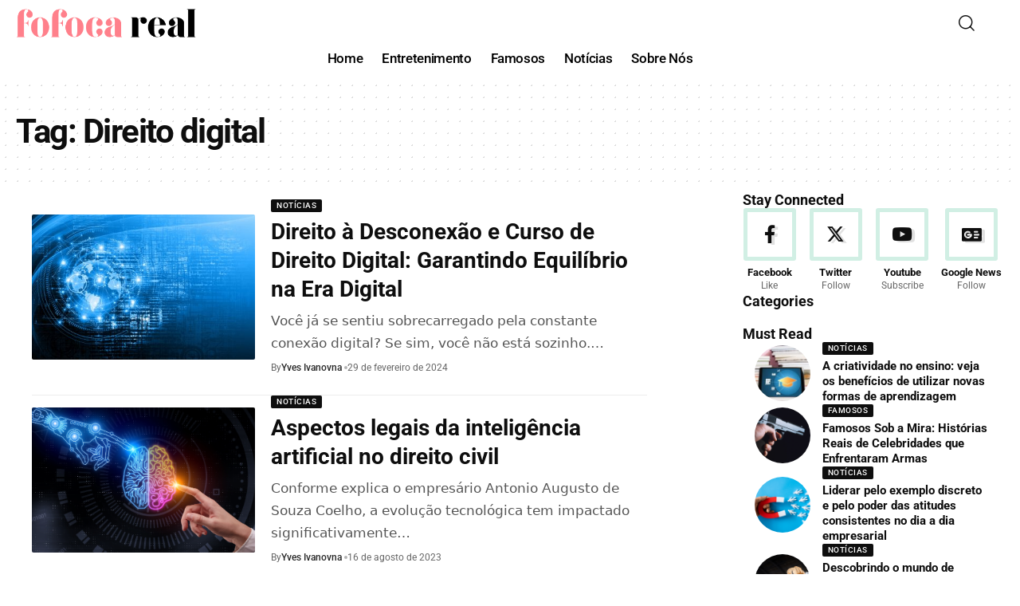

--- FILE ---
content_type: text/html; charset=UTF-8
request_url: https://fofocareal.com.br/tag/direito-digital
body_size: 15172
content:
<!DOCTYPE html>
<html lang="pt-BR" prefix="og: https://ogp.me/ns#">
<head>
    <meta charset="UTF-8" />
    <meta http-equiv="X-UA-Compatible" content="IE=edge" />
	<meta name="viewport" content="width=device-width, initial-scale=1.0" />
    <link rel="profile" href="https://gmpg.org/xfn/11" />
	
<!-- Otimização dos mecanismos de pesquisa pelo Rank Math PRO - https://rankmath.com/ -->
<title>Direito digital - Fofoca Real Notícias</title>
<meta name="robots" content="index, follow, max-snippet:-1, max-video-preview:-1, max-image-preview:large"/>
<link rel="preconnect" href="https://fonts.gstatic.com" crossorigin><link rel="preload" as="style" onload="this.onload=null;this.rel='stylesheet'" id="rb-preload-gfonts" href="https://fonts.googleapis.com/css?family=Roboto%3A700%2C500%2C400%2C700italic&amp;display=swap" crossorigin><noscript><link rel="stylesheet" href="https://fonts.googleapis.com/css?family=Roboto%3A700%2C500%2C400%2C700italic&amp;display=swap"></noscript><link rel="canonical" href="https://fofocareal.com.br/tag/direito-digital" />
<meta property="og:locale" content="pt_BR" />
<meta property="og:type" content="article" />
<meta property="og:title" content="Direito digital - Fofoca Real Notícias" />
<meta property="og:url" content="https://fofocareal.com.br/tag/direito-digital" />
<meta property="og:site_name" content="Fofoca Real" />
<meta name="twitter:card" content="summary_large_image" />
<meta name="twitter:title" content="Direito digital - Fofoca Real Notícias" />
<meta name="twitter:label1" content="Posts" />
<meta name="twitter:data1" content="2" />
<script type="application/ld+json" class="rank-math-schema-pro">{"@context":"https://schema.org","@graph":[{"@type":"Person","@id":"https://fofocareal.com.br/#person","name":"Fofoca Real","image":{"@type":"ImageObject","@id":"https://fofocareal.com.br/#logo","url":"https://fofocareal.com.br/wp-content/uploads/2021/03/fofocareal-1-e1616683675982.png","contentUrl":"https://fofocareal.com.br/wp-content/uploads/2021/03/fofocareal-1-e1616683675982.png","caption":"Fofoca Real","inLanguage":"pt-BR","width":"396","height":"66"}},{"@type":"WebSite","@id":"https://fofocareal.com.br/#website","url":"https://fofocareal.com.br","name":"Fofoca Real","alternateName":"Fofoca Real","publisher":{"@id":"https://fofocareal.com.br/#person"},"inLanguage":"pt-BR"},{"@type":"BreadcrumbList","@id":"https://fofocareal.com.br/tag/direito-digital#breadcrumb","itemListElement":[{"@type":"ListItem","position":"1","item":{"@id":"https://fofocareal.com.br","name":"In\u00edcio"}},{"@type":"ListItem","position":"2","item":{"@id":"https://fofocareal.com.br/tag/direito-digital","name":"Direito digital"}}]},{"@type":"CollectionPage","@id":"https://fofocareal.com.br/tag/direito-digital#webpage","url":"https://fofocareal.com.br/tag/direito-digital","name":"Direito digital - Fofoca Real Not\u00edcias","isPartOf":{"@id":"https://fofocareal.com.br/#website"},"inLanguage":"pt-BR","breadcrumb":{"@id":"https://fofocareal.com.br/tag/direito-digital#breadcrumb"}}]}</script>
<!-- /Plugin de SEO Rank Math para WordPress -->

<link rel="alternate" type="application/rss+xml" title="Feed para Fofoca Real Notícias &raquo;" href="https://fofocareal.com.br/feed" />
<link rel="alternate" type="application/rss+xml" title="Feed de comentários para Fofoca Real Notícias &raquo;" href="https://fofocareal.com.br/comments/feed" />
<link rel="alternate" type="application/rss+xml" title="Feed de tag para Fofoca Real Notícias &raquo; Direito digital" href="https://fofocareal.com.br/tag/direito-digital/feed" />
<script type="application/ld+json">{
    "@context": "https://schema.org",
    "@type": "Organization",
    "legalName": "Fofoca Real Not\u00edcias",
    "url": "https://fofocareal.com.br/"
}</script>
<style id='wp-img-auto-sizes-contain-inline-css'>
img:is([sizes=auto i],[sizes^="auto," i]){contain-intrinsic-size:3000px 1500px}
/*# sourceURL=wp-img-auto-sizes-contain-inline-css */
</style>
<style id='wp-emoji-styles-inline-css'>

	img.wp-smiley, img.emoji {
		display: inline !important;
		border: none !important;
		box-shadow: none !important;
		height: 1em !important;
		width: 1em !important;
		margin: 0 0.07em !important;
		vertical-align: -0.1em !important;
		background: none !important;
		padding: 0 !important;
	}
/*# sourceURL=wp-emoji-styles-inline-css */
</style>
<link rel='stylesheet' id='wp-block-library-css' href='https://fofocareal.com.br/wp-includes/css/dist/block-library/style.min.css?ver=6.9' media='all' />
<style id='wp-block-paragraph-inline-css'>
.is-small-text{font-size:.875em}.is-regular-text{font-size:1em}.is-large-text{font-size:2.25em}.is-larger-text{font-size:3em}.has-drop-cap:not(:focus):first-letter{float:left;font-size:8.4em;font-style:normal;font-weight:100;line-height:.68;margin:.05em .1em 0 0;text-transform:uppercase}body.rtl .has-drop-cap:not(:focus):first-letter{float:none;margin-left:.1em}p.has-drop-cap.has-background{overflow:hidden}:root :where(p.has-background){padding:1.25em 2.375em}:where(p.has-text-color:not(.has-link-color)) a{color:inherit}p.has-text-align-left[style*="writing-mode:vertical-lr"],p.has-text-align-right[style*="writing-mode:vertical-rl"]{rotate:180deg}
/*# sourceURL=https://fofocareal.com.br/wp-includes/blocks/paragraph/style.min.css */
</style>
<style id='global-styles-inline-css'>
:root{--wp--preset--aspect-ratio--square: 1;--wp--preset--aspect-ratio--4-3: 4/3;--wp--preset--aspect-ratio--3-4: 3/4;--wp--preset--aspect-ratio--3-2: 3/2;--wp--preset--aspect-ratio--2-3: 2/3;--wp--preset--aspect-ratio--16-9: 16/9;--wp--preset--aspect-ratio--9-16: 9/16;--wp--preset--color--black: #000000;--wp--preset--color--cyan-bluish-gray: #abb8c3;--wp--preset--color--white: #ffffff;--wp--preset--color--pale-pink: #f78da7;--wp--preset--color--vivid-red: #cf2e2e;--wp--preset--color--luminous-vivid-orange: #ff6900;--wp--preset--color--luminous-vivid-amber: #fcb900;--wp--preset--color--light-green-cyan: #7bdcb5;--wp--preset--color--vivid-green-cyan: #00d084;--wp--preset--color--pale-cyan-blue: #8ed1fc;--wp--preset--color--vivid-cyan-blue: #0693e3;--wp--preset--color--vivid-purple: #9b51e0;--wp--preset--gradient--vivid-cyan-blue-to-vivid-purple: linear-gradient(135deg,rgb(6,147,227) 0%,rgb(155,81,224) 100%);--wp--preset--gradient--light-green-cyan-to-vivid-green-cyan: linear-gradient(135deg,rgb(122,220,180) 0%,rgb(0,208,130) 100%);--wp--preset--gradient--luminous-vivid-amber-to-luminous-vivid-orange: linear-gradient(135deg,rgb(252,185,0) 0%,rgb(255,105,0) 100%);--wp--preset--gradient--luminous-vivid-orange-to-vivid-red: linear-gradient(135deg,rgb(255,105,0) 0%,rgb(207,46,46) 100%);--wp--preset--gradient--very-light-gray-to-cyan-bluish-gray: linear-gradient(135deg,rgb(238,238,238) 0%,rgb(169,184,195) 100%);--wp--preset--gradient--cool-to-warm-spectrum: linear-gradient(135deg,rgb(74,234,220) 0%,rgb(151,120,209) 20%,rgb(207,42,186) 40%,rgb(238,44,130) 60%,rgb(251,105,98) 80%,rgb(254,248,76) 100%);--wp--preset--gradient--blush-light-purple: linear-gradient(135deg,rgb(255,206,236) 0%,rgb(152,150,240) 100%);--wp--preset--gradient--blush-bordeaux: linear-gradient(135deg,rgb(254,205,165) 0%,rgb(254,45,45) 50%,rgb(107,0,62) 100%);--wp--preset--gradient--luminous-dusk: linear-gradient(135deg,rgb(255,203,112) 0%,rgb(199,81,192) 50%,rgb(65,88,208) 100%);--wp--preset--gradient--pale-ocean: linear-gradient(135deg,rgb(255,245,203) 0%,rgb(182,227,212) 50%,rgb(51,167,181) 100%);--wp--preset--gradient--electric-grass: linear-gradient(135deg,rgb(202,248,128) 0%,rgb(113,206,126) 100%);--wp--preset--gradient--midnight: linear-gradient(135deg,rgb(2,3,129) 0%,rgb(40,116,252) 100%);--wp--preset--font-size--small: 13px;--wp--preset--font-size--medium: 20px;--wp--preset--font-size--large: 36px;--wp--preset--font-size--x-large: 42px;--wp--preset--spacing--20: 0.44rem;--wp--preset--spacing--30: 0.67rem;--wp--preset--spacing--40: 1rem;--wp--preset--spacing--50: 1.5rem;--wp--preset--spacing--60: 2.25rem;--wp--preset--spacing--70: 3.38rem;--wp--preset--spacing--80: 5.06rem;--wp--preset--shadow--natural: 6px 6px 9px rgba(0, 0, 0, 0.2);--wp--preset--shadow--deep: 12px 12px 50px rgba(0, 0, 0, 0.4);--wp--preset--shadow--sharp: 6px 6px 0px rgba(0, 0, 0, 0.2);--wp--preset--shadow--outlined: 6px 6px 0px -3px rgb(255, 255, 255), 6px 6px rgb(0, 0, 0);--wp--preset--shadow--crisp: 6px 6px 0px rgb(0, 0, 0);}:where(.is-layout-flex){gap: 0.5em;}:where(.is-layout-grid){gap: 0.5em;}body .is-layout-flex{display: flex;}.is-layout-flex{flex-wrap: wrap;align-items: center;}.is-layout-flex > :is(*, div){margin: 0;}body .is-layout-grid{display: grid;}.is-layout-grid > :is(*, div){margin: 0;}:where(.wp-block-columns.is-layout-flex){gap: 2em;}:where(.wp-block-columns.is-layout-grid){gap: 2em;}:where(.wp-block-post-template.is-layout-flex){gap: 1.25em;}:where(.wp-block-post-template.is-layout-grid){gap: 1.25em;}.has-black-color{color: var(--wp--preset--color--black) !important;}.has-cyan-bluish-gray-color{color: var(--wp--preset--color--cyan-bluish-gray) !important;}.has-white-color{color: var(--wp--preset--color--white) !important;}.has-pale-pink-color{color: var(--wp--preset--color--pale-pink) !important;}.has-vivid-red-color{color: var(--wp--preset--color--vivid-red) !important;}.has-luminous-vivid-orange-color{color: var(--wp--preset--color--luminous-vivid-orange) !important;}.has-luminous-vivid-amber-color{color: var(--wp--preset--color--luminous-vivid-amber) !important;}.has-light-green-cyan-color{color: var(--wp--preset--color--light-green-cyan) !important;}.has-vivid-green-cyan-color{color: var(--wp--preset--color--vivid-green-cyan) !important;}.has-pale-cyan-blue-color{color: var(--wp--preset--color--pale-cyan-blue) !important;}.has-vivid-cyan-blue-color{color: var(--wp--preset--color--vivid-cyan-blue) !important;}.has-vivid-purple-color{color: var(--wp--preset--color--vivid-purple) !important;}.has-black-background-color{background-color: var(--wp--preset--color--black) !important;}.has-cyan-bluish-gray-background-color{background-color: var(--wp--preset--color--cyan-bluish-gray) !important;}.has-white-background-color{background-color: var(--wp--preset--color--white) !important;}.has-pale-pink-background-color{background-color: var(--wp--preset--color--pale-pink) !important;}.has-vivid-red-background-color{background-color: var(--wp--preset--color--vivid-red) !important;}.has-luminous-vivid-orange-background-color{background-color: var(--wp--preset--color--luminous-vivid-orange) !important;}.has-luminous-vivid-amber-background-color{background-color: var(--wp--preset--color--luminous-vivid-amber) !important;}.has-light-green-cyan-background-color{background-color: var(--wp--preset--color--light-green-cyan) !important;}.has-vivid-green-cyan-background-color{background-color: var(--wp--preset--color--vivid-green-cyan) !important;}.has-pale-cyan-blue-background-color{background-color: var(--wp--preset--color--pale-cyan-blue) !important;}.has-vivid-cyan-blue-background-color{background-color: var(--wp--preset--color--vivid-cyan-blue) !important;}.has-vivid-purple-background-color{background-color: var(--wp--preset--color--vivid-purple) !important;}.has-black-border-color{border-color: var(--wp--preset--color--black) !important;}.has-cyan-bluish-gray-border-color{border-color: var(--wp--preset--color--cyan-bluish-gray) !important;}.has-white-border-color{border-color: var(--wp--preset--color--white) !important;}.has-pale-pink-border-color{border-color: var(--wp--preset--color--pale-pink) !important;}.has-vivid-red-border-color{border-color: var(--wp--preset--color--vivid-red) !important;}.has-luminous-vivid-orange-border-color{border-color: var(--wp--preset--color--luminous-vivid-orange) !important;}.has-luminous-vivid-amber-border-color{border-color: var(--wp--preset--color--luminous-vivid-amber) !important;}.has-light-green-cyan-border-color{border-color: var(--wp--preset--color--light-green-cyan) !important;}.has-vivid-green-cyan-border-color{border-color: var(--wp--preset--color--vivid-green-cyan) !important;}.has-pale-cyan-blue-border-color{border-color: var(--wp--preset--color--pale-cyan-blue) !important;}.has-vivid-cyan-blue-border-color{border-color: var(--wp--preset--color--vivid-cyan-blue) !important;}.has-vivid-purple-border-color{border-color: var(--wp--preset--color--vivid-purple) !important;}.has-vivid-cyan-blue-to-vivid-purple-gradient-background{background: var(--wp--preset--gradient--vivid-cyan-blue-to-vivid-purple) !important;}.has-light-green-cyan-to-vivid-green-cyan-gradient-background{background: var(--wp--preset--gradient--light-green-cyan-to-vivid-green-cyan) !important;}.has-luminous-vivid-amber-to-luminous-vivid-orange-gradient-background{background: var(--wp--preset--gradient--luminous-vivid-amber-to-luminous-vivid-orange) !important;}.has-luminous-vivid-orange-to-vivid-red-gradient-background{background: var(--wp--preset--gradient--luminous-vivid-orange-to-vivid-red) !important;}.has-very-light-gray-to-cyan-bluish-gray-gradient-background{background: var(--wp--preset--gradient--very-light-gray-to-cyan-bluish-gray) !important;}.has-cool-to-warm-spectrum-gradient-background{background: var(--wp--preset--gradient--cool-to-warm-spectrum) !important;}.has-blush-light-purple-gradient-background{background: var(--wp--preset--gradient--blush-light-purple) !important;}.has-blush-bordeaux-gradient-background{background: var(--wp--preset--gradient--blush-bordeaux) !important;}.has-luminous-dusk-gradient-background{background: var(--wp--preset--gradient--luminous-dusk) !important;}.has-pale-ocean-gradient-background{background: var(--wp--preset--gradient--pale-ocean) !important;}.has-electric-grass-gradient-background{background: var(--wp--preset--gradient--electric-grass) !important;}.has-midnight-gradient-background{background: var(--wp--preset--gradient--midnight) !important;}.has-small-font-size{font-size: var(--wp--preset--font-size--small) !important;}.has-medium-font-size{font-size: var(--wp--preset--font-size--medium) !important;}.has-large-font-size{font-size: var(--wp--preset--font-size--large) !important;}.has-x-large-font-size{font-size: var(--wp--preset--font-size--x-large) !important;}
/*# sourceURL=global-styles-inline-css */
</style>

<style id='classic-theme-styles-inline-css'>
/*! This file is auto-generated */
.wp-block-button__link{color:#fff;background-color:#32373c;border-radius:9999px;box-shadow:none;text-decoration:none;padding:calc(.667em + 2px) calc(1.333em + 2px);font-size:1.125em}.wp-block-file__button{background:#32373c;color:#fff;text-decoration:none}
/*# sourceURL=/wp-includes/css/classic-themes.min.css */
</style>
<link rel='stylesheet' id='foxiz-elements-css' href='https://fofocareal.com.br/wp-content/plugins/foxiz-core/lib/foxiz-elements/public/style.css?ver=2.0' media='all' />
<link rel='stylesheet' id='elementor-frontend-css' href='https://fofocareal.com.br/wp-content/plugins/elementor/assets/css/frontend.min.css?ver=3.30.4' media='all' />
<link rel='stylesheet' id='elementor-post-909-css' href='https://fofocareal.com.br/wp-content/uploads/elementor/css/post-909.css?ver=1753970070' media='all' />
<link rel='stylesheet' id='elementor-post-2193-css' href='https://fofocareal.com.br/wp-content/uploads/elementor/css/post-2193.css?ver=1753970070' media='all' />
<link rel='stylesheet' id='elementor-post-2197-css' href='https://fofocareal.com.br/wp-content/uploads/elementor/css/post-2197.css?ver=1753970070' media='all' />
<link rel='stylesheet' id='elementor-post-2396-css' href='https://fofocareal.com.br/wp-content/uploads/elementor/css/post-2396.css?ver=1753970070' media='all' />

<link rel='stylesheet' id='foxiz-main-css' href='https://fofocareal.com.br/wp-content/themes/foxiz/assets/css/main.css?ver=2.4.1' media='all' />
<link rel='stylesheet' id='foxiz-print-css' href='https://fofocareal.com.br/wp-content/themes/foxiz/assets/css/print.css?ver=2.4.1' media='all' />
<link rel='stylesheet' id='foxiz-style-css' href='https://fofocareal.com.br/wp-content/themes/foxiz/style.css?ver=2.4.1' media='all' />
<style id='foxiz-style-inline-css'>
:root {--body-family:'system-ui', -apple-system, BlinkMacSystemFont, 'Segoe UI', Roboto, Oxygen, Ubuntu, Cantarell, 'Fira Sans', 'Droid Sans', 'Helvetica Neue', sans-serif;--body-fweight:400;--body-fcolor:#0e0e0e;--body-fsize:16px;--h1-family:Roboto, Arial, Helvetica, sans-serif;--h1-fweight:700;--h1-fsize:42px;--h1-fspace:-0.03571em;--h2-family:Roboto, Arial, Helvetica, sans-serif;--h2-fweight:700;--h2-fsize:30px;--h3-family:Roboto, Arial, Helvetica, sans-serif;--h3-fweight:700;--h3-fsize:21px;--h4-family:Roboto, Arial, Helvetica, sans-serif;--h4-fweight:700;--h4-fsize:17px;--h5-family:Roboto, Arial, Helvetica, sans-serif;--h5-fweight:700;--h5-fsize:16px;--h6-family:Roboto, Arial, Helvetica, sans-serif;--h6-fweight:700;--h6-fsize:15px;--cat-family:Roboto;--cat-fweight:500;--cat-transform:uppercase;--cat-fsize:10px;--cat-fspace:0.05000em;--meta-family:Roboto;--meta-fweight:400;--meta-fsize:12px;--meta-b-family:Roboto;--meta-b-fweight:500;--input-family:'system-ui', -apple-system, BlinkMacSystemFont, 'Segoe UI', Roboto, Oxygen, Ubuntu, Cantarell, 'Fira Sans', 'Droid Sans', 'Helvetica Neue', sans-serif;--input-fweight:400;--input-fsize:14px;--btn-family:Roboto;--btn-fweight:500;--btn-fsize:14px;--btn-fspace:-0.03571em;--menu-family:Roboto;--menu-fweight:500;--menu-fsize:17px;--submenu-family:Roboto;--submenu-fweight:500;--submenu-fsize:14px;--dwidgets-family:Roboto;--dwidgets-fweight:500;--dwidgets-fsize:14px;--headline-family:Roboto;--headline-fweight:700;--headline-fsize:48px;--headline-fspace:-0.03646em;--tagline-family:'system-ui', -apple-system, BlinkMacSystemFont, 'Segoe UI', Roboto, Oxygen, Ubuntu, Cantarell, 'Fira Sans', 'Droid Sans', 'Helvetica Neue', sans-serif;--tagline-fweight:400;--tagline-transform:none;--tagline-fsize:18px;--heading-family:Roboto;--heading-fweight:700;--subheading-family:'system-ui', -apple-system, BlinkMacSystemFont, 'Segoe UI', Roboto, Oxygen, Ubuntu, Cantarell, 'Fira Sans', 'Droid Sans', 'Helvetica Neue', sans-serif;--subheading-fweight:400;--quote-family:Roboto;--quote-fweight:700;--quote-fstyle:italic;--excerpt-family:'system-ui', -apple-system, BlinkMacSystemFont, 'Segoe UI', Roboto, Oxygen, Ubuntu, Cantarell, 'Fira Sans', 'Droid Sans', 'Helvetica Neue', sans-serif;--excerpt-fweight:400;--bcrumb-family:Roboto;--bcrumb-fweight:500;--bcrumb-fsize:14px;--readmore-fsize : 14px;--excerpt-fsize : 14px;--headline-s-fsize : 44px;--tagline-s-fsize : 18px;}@media (max-width: 1024px) {body {--body-fsize : 15px;--h1-fsize : 36px;--h2-fsize : 26px;--h3-fsize : 19px;--h4-fsize : 15px;--h5-fsize : 15px;--h6-fsize : 14px;--meta-fsize : 11px;--readmore-fsize : 13px;--input-fsize : 13px;--btn-fsize : 13px;--bcrumb-fsize : 13px;--excerpt-fsize : 13px;--dwidgets-fsize : 13px;--headline-fsize : 40px;--headline-s-fsize : 40px;--tagline-fsize : 16px;--tagline-s-fsize : 16px;}}@media (max-width: 767px) {body {--body-fsize : 14px;--h1-fsize : 26px;--h2-fsize : 22px;--h3-fsize : 18px;--h4-fsize : 15px;--h5-fsize : 15px;--h6-fsize : 14px;--meta-fsize : 11px;--readmore-fsize : 12px;--input-fsize : 13px;--btn-fsize : 12px;--bcrumb-fsize : 12px;--excerpt-fsize : 13px;--dwidgets-fsize : 12px;--headline-fsize : 28px;--headline-s-fsize : 28px;--tagline-fsize : 15px;--tagline-s-fsize : 15px;}}:root {--g-color :#19b179;--g-color-90 :#19b179e6;--dark-accent :#0e0e0e;--dark-accent-90 :#0e0e0ee6;--dark-accent-0 :#0e0e0e00;--review-color :#3ebf1a;--excerpt-color :#555555;}[data-theme="dark"], .light-scheme {--solid-white :#0e0e0e;--dark-accent :#0a1510;--dark-accent-90 :#0a1510e6;--dark-accent-0 :#0a151000;--excerpt-color :#eeeeee;}.is-hd-1, .is-hd-2, .is-hd-3 {--nav-bg: #ffffff;--nav-bg-from: #ffffff;--nav-bg-to: #ffffff;--nav-color :#000000;--nav-color-10 :#0000001a;}[data-theme="dark"].is-hd-1, [data-theme="dark"].is-hd-2,[data-theme="dark"].is-hd-3 {--nav-bg: #ffffff;--nav-bg-from: #ffffff;--nav-bg-to: #ffffff;--nav-color :#000000;--nav-color-10 :#0000001a;}[data-theme="dark"].is-hd-4 {--nav-bg: #191c20;--nav-bg-from: #191c20;--nav-bg-to: #191c20;}[data-theme="dark"].is-hd-5, [data-theme="dark"].is-hd-5:not(.sticky-on) {--nav-bg: #191c20;--nav-bg-from: #191c20;--nav-bg-to: #191c20;}:root {--mbnav-bg: #ffffff;--mbnav-bg-from: #ffffff;--mbnav-bg-to: #ffffff;--mbnav-color :#000000;}[data-theme="dark"] {--mbnav-bg: #ffffff;--mbnav-bg-from: #ffffff;--mbnav-bg-to: #ffffff;--mbnav-color :#000000;}.p-category {--cat-highlight : #0e0e0e;--cat-highlight-90 : #0e0e0ee6;--cat-fcolor : #ffffff;}[data-theme="dark"] .p-category, .light-scheme .p-category, [data-theme="dark"] .meta-category, .light-scheme .meta-category {--cat-highlight : #19b179;--cat-highlight-90 : #19b179e6;--cat-fcolor : #ffffff;}:root {--round-3 :2px;--round-5 :3px;--round-7 :8px;--input-bg : transparent;--input-border : 1px solid var(--flex-gray-15);--hyperlink-line-color :var(--g-color);--rb-width : 1340px;--rb-small-width : 897px;--s-content-width : 720px;--max-width-wo-sb : 840px;--s-sidebar-padding :5%;--s10-feat-ratio :45%;--s11-feat-ratio :45%;}.p-readmore { font-family:Roboto;font-weight:500;}.mobile-menu > li > a  { font-family:Roboto;font-weight:500;font-size:14px;}.mobile-menu .sub-menu a, .logged-mobile-menu a { font-family:Roboto;font-weight:500;font-size:17px;}.mobile-qview a { font-family:Roboto;font-weight:500;font-size:14px;}.search-header:before { background-color : #ffffff;background-repeat : no-repeat;background-size : cover;background-attachment : scroll;background-position : center center;}[data-theme="dark"] .search-header:before { background-color : #0e0e0e;background-repeat : no-repeat;background-size : cover;background-attachment : scroll;background-position : center center;}#amp-mobile-version-switcher { display: none; }input[type="text"]:focus, input[type="tel"]:focus , input[type="password"]:focus,input[type="email"]:focus, input[type="url"]:focus, input[type="search"]:focus, input[type="number"]:focus,textarea:focus { border-color: currentColor; }@media (min-width: 1025px) { .grid-container > .sidebar-wrap { flex: 0 0 33%; width: 33%; } .grid-container > .s-ct { flex: 0 0 66.9%; width: 66.9%; } }
/*# sourceURL=foxiz-style-inline-css */
</style>
<link rel='stylesheet' id='elementor-gf-local-roboto-css' href='https://fofocareal.com.br/wp-content/uploads/elementor/google-fonts/css/roboto.css?ver=1742304721' media='all' />
<link rel='stylesheet' id='elementor-gf-local-robotoslab-css' href='https://fofocareal.com.br/wp-content/uploads/elementor/google-fonts/css/robotoslab.css?ver=1742304723' media='all' />
<script src="https://fofocareal.com.br/wp-includes/js/jquery/jquery.min.js?ver=3.7.1" id="jquery-core-js"></script>
<script src="https://fofocareal.com.br/wp-includes/js/jquery/jquery-migrate.min.js?ver=3.4.1" id="jquery-migrate-js"></script>
<link rel="preload" href="https://fofocareal.com.br/wp-content/themes/foxiz/assets/fonts/icons.woff2?2.2.0" as="font" type="font/woff2" crossorigin="anonymous"> <link rel="https://api.w.org/" href="https://fofocareal.com.br/wp-json/" /><link rel="alternate" title="JSON" type="application/json" href="https://fofocareal.com.br/wp-json/wp/v2/tags/519" /><link rel="EditURI" type="application/rsd+xml" title="RSD" href="https://fofocareal.com.br/xmlrpc.php?rsd" />
<meta name="generator" content="WordPress 6.9" />
<meta name="generator" content="Elementor 3.30.4; features: e_font_icon_svg, additional_custom_breakpoints; settings: css_print_method-external, google_font-enabled, font_display-swap">
<script type="application/ld+json">{
    "@context": "https://schema.org",
    "@type": "WebSite",
    "@id": "https://fofocareal.com.br/#website",
    "url": "https://fofocareal.com.br/",
    "name": "Fofoca Real Not\u00edcias",
    "potentialAction": {
        "@type": "SearchAction",
        "target": "https://fofocareal.com.br/?s={search_term_string}",
        "query-input": "required name=search_term_string"
    }
}</script>
			<style>
				.e-con.e-parent:nth-of-type(n+4):not(.e-lazyloaded):not(.e-no-lazyload),
				.e-con.e-parent:nth-of-type(n+4):not(.e-lazyloaded):not(.e-no-lazyload) * {
					background-image: none !important;
				}
				@media screen and (max-height: 1024px) {
					.e-con.e-parent:nth-of-type(n+3):not(.e-lazyloaded):not(.e-no-lazyload),
					.e-con.e-parent:nth-of-type(n+3):not(.e-lazyloaded):not(.e-no-lazyload) * {
						background-image: none !important;
					}
				}
				@media screen and (max-height: 640px) {
					.e-con.e-parent:nth-of-type(n+2):not(.e-lazyloaded):not(.e-no-lazyload),
					.e-con.e-parent:nth-of-type(n+2):not(.e-lazyloaded):not(.e-no-lazyload) * {
						background-image: none !important;
					}
				}
			</style>
			<script type="application/ld+json">{"@context":"http://schema.org","@type":"BreadcrumbList","itemListElement":[{"@type":"ListItem","position":3,"item":{"@id":"https://fofocareal.com.br/tag/direito-digital","name":"Direito digital"}},{"@type":"ListItem","position":2,"item":{"@id":"https://fofocareal.com.br/blog","name":"Blog"}},{"@type":"ListItem","position":1,"item":{"@id":"https://fofocareal.com.br","name":"Fofoca Real Notícias"}}]}</script>
<link rel="icon" href="https://fofocareal.com.br/wp-content/uploads/2021/03/fofocareal-150x80.png" sizes="32x32" />
<link rel="icon" href="https://fofocareal.com.br/wp-content/uploads/2021/03/fofocareal.png" sizes="192x192" />
<link rel="apple-touch-icon" href="https://fofocareal.com.br/wp-content/uploads/2021/03/fofocareal.png" />
<meta name="msapplication-TileImage" content="https://fofocareal.com.br/wp-content/uploads/2021/03/fofocareal.png" />
<script async src="https://pagead2.googlesyndication.com/pagead/js/adsbygoogle.js?client=ca-pub-8159439789290497" crossorigin="anonymous"></script></head>
<body class="archive tag tag-direito-digital tag-519 wp-embed-responsive wp-theme-foxiz elementor-default elementor-kit-909 menu-ani-2 hover-ani-2 btn-ani-3 is-rm-1 lmeta-dot loader-3 is-hd-rb_template is-backtop none-m-backtop " data-theme="default">
		<script>
            (function () {
                document.body.setAttribute('data-theme', window.matchMedia('(prefers-color-scheme: dark)').matches ? 'dark' : 'default');
            })();
		</script>
		<div class="site-outer">
			<div id="site-header" class="header-wrap rb-section header-template">
						<div class="navbar-outer navbar-template-outer">
				<div id="header-template-holder"><div class="header-template-inner">		<div data-elementor-type="wp-post" data-elementor-id="2193" class="elementor elementor-2193">
				<div class="elementor-element elementor-element-8526d52 e-flex e-con-boxed e-con e-parent" data-id="8526d52" data-element_type="container" data-settings="{&quot;background_background&quot;:&quot;classic&quot;}">
					<div class="e-con-inner">
		<div class="elementor-element elementor-element-3afd8af e-con-full e-flex e-con e-child" data-id="3afd8af" data-element_type="container">
				<div class="elementor-element elementor-element-1244e3e elementor-widget elementor-widget-foxiz-logo" data-id="1244e3e" data-element_type="widget" data-widget_type="foxiz-logo.default">
				<div class="elementor-widget-container">
							<div class="the-logo">
			<a href="https://fofocareal.com.br/">
									<img loading="eager" decoding="async" data-mode="default" width="396" height="66" src="https://fofocareal.com.br/wp-content/uploads/2021/03/fofocareal-1-e1616683675982.png" alt="Fofoca Real Notícias"/>
					<img loading="eager" decoding="async" data-mode="dark" width="396" height="66" src="https://fofocareal.com.br/wp-content/uploads/2021/03/fofocareal-1-e1616683675982.png" alt=""/>
							</a>
					</div>
						</div>
				</div>
				</div>
		<div class="elementor-element elementor-element-691bfa4 e-con-full e-flex e-con e-child" data-id="691bfa4" data-element_type="container">
				<div class="elementor-element elementor-element-192c68e elementor-widget elementor-widget-foxiz-search-icon" data-id="192c68e" data-element_type="widget" data-widget_type="foxiz-search-icon.default">
				<div class="elementor-widget-container">
							<div class="wnav-holder w-header-search header-dropdown-outer">
			<a href="#" data-title="Search" class="icon-holder header-element search-btn search-trigger" aria-label="search">
				<i class="rbi rbi-search wnav-icon" aria-hidden="true"></i>							</a>
							<div class="header-dropdown">
					<div class="header-search-form is-icon-layout">
						<form method="get" action="https://fofocareal.com.br/" class="rb-search-form"  data-search="post" data-limit="0" data-follow="0" data-tax="category" data-dsource="0"  data-ptype=""><div class="search-form-inner"><span class="search-icon"><i class="rbi rbi-search" aria-hidden="true"></i></span><span class="search-text"><input type="text" class="field" placeholder="Search Headlines, News..." value="" name="s"/></span><span class="rb-search-submit"><input type="submit" value="Search"/><i class="rbi rbi-cright" aria-hidden="true"></i></span></div></form>					</div>
				</div>
					</div>
						</div>
				</div>
				</div>
					</div>
				</div>
		<div class="elementor-element elementor-element-05abf46 e-section-sticky is-smart-sticky e-flex e-con-boxed e-con e-parent" data-id="05abf46" data-element_type="container" data-settings="{&quot;header_sticky&quot;:&quot;section-sticky&quot;,&quot;background_background&quot;:&quot;classic&quot;}">
					<div class="e-con-inner">
				<div class="elementor-element elementor-element-125b98a is-divider-none elementor-widget elementor-widget-foxiz-navigation" data-id="125b98a" data-element_type="widget" data-widget_type="foxiz-navigation.default">
				<div class="elementor-widget-container">
							<nav id="site-navigation" class="main-menu-wrap template-menu" aria-label="main menu">
			<ul id="menu-td-demo-header-menu" class="main-menu rb-menu large-menu" itemscope itemtype="https://www.schema.org/SiteNavigationElement"><li id="menu-item-2583" class="menu-item menu-item-type-post_type menu-item-object-page menu-item-home menu-item-2583"><a href="https://fofocareal.com.br/"><span>Home</span></a></li>
<li id="menu-item-123" class="menu-item menu-item-type-taxonomy menu-item-object-category menu-item-123"><a href="https://fofocareal.com.br/category/entretenimento"><span>Entretenimento</span></a></li>
<li id="menu-item-124" class="menu-item menu-item-type-taxonomy menu-item-object-category menu-item-124"><a href="https://fofocareal.com.br/category/famosos"><span>Famosos</span></a></li>
<li id="menu-item-125" class="menu-item menu-item-type-taxonomy menu-item-object-category menu-item-125"><a href="https://fofocareal.com.br/category/noticias"><span>Notícias</span></a></li>
<li id="menu-item-3042" class="menu-item menu-item-type-post_type menu-item-object-page menu-item-3042"><a href="https://fofocareal.com.br/sobre-nos"><span>Sobre Nós</span></a></li>
</ul>		</nav>
						</div>
				</div>
					</div>
				</div>
				</div>
		</div>		<div id="header-mobile" class="header-mobile">
			<div class="header-mobile-wrap">
						<div class="mbnav mbnav-center edge-padding">
			<div class="navbar-left">
						<div class="mobile-toggle-wrap">
							<a href="#" class="mobile-menu-trigger" aria-label="mobile trigger">		<span class="burger-icon"><span></span><span></span><span></span></span>
	</a>
					</div>
				</div>
			<div class="navbar-center">
						<div class="mobile-logo-wrap is-image-logo site-branding">
			<a href="https://fofocareal.com.br/" title="Fofoca Real Notícias">
				<img class="logo-default" data-mode="default" height="66" width="396" src="https://fofocareal.com.br/wp-content/uploads/2021/03/fofocareal-1-e1616683675982.png" alt="Fofoca Real Notícias" decoding="async" loading="eager"><img class="logo-dark" data-mode="dark" height="66" width="396" src="https://fofocareal.com.br/wp-content/uploads/2021/03/fofocareal-1-e1616683675982.png" alt="Fofoca Real Notícias" decoding="async" loading="eager">			</a>
		</div>
					</div>
			<div class="navbar-right">
						<a href="#" class="mobile-menu-trigger mobile-search-icon" aria-label="search"><i class="rbi rbi-search wnav-icon" aria-hidden="true"></i></a>
				</div>
		</div>
	<div class="mobile-qview"><ul id="menu-td-demo-header-menu-1" class="mobile-qview-inner"><li class="menu-item menu-item-type-post_type menu-item-object-page menu-item-home menu-item-2583"><a href="https://fofocareal.com.br/"><span>Home</span></a></li>
<li class="menu-item menu-item-type-taxonomy menu-item-object-category menu-item-123"><a href="https://fofocareal.com.br/category/entretenimento"><span>Entretenimento</span></a></li>
<li class="menu-item menu-item-type-taxonomy menu-item-object-category menu-item-124"><a href="https://fofocareal.com.br/category/famosos"><span>Famosos</span></a></li>
<li class="menu-item menu-item-type-taxonomy menu-item-object-category menu-item-125"><a href="https://fofocareal.com.br/category/noticias"><span>Notícias</span></a></li>
<li class="menu-item menu-item-type-post_type menu-item-object-page menu-item-3042"><a href="https://fofocareal.com.br/sobre-nos"><span>Sobre Nós</span></a></li>
</ul></div>			</div>
					<div class="mobile-collapse">
			<div class="collapse-holder">
				<div class="collapse-inner">
											<div class="mobile-search-form edge-padding">		<div class="header-search-form is-form-layout">
							<span class="h5">Search</span>
			<form method="get" action="https://fofocareal.com.br/" class="rb-search-form"  data-search="post" data-limit="0" data-follow="0" data-tax="category" data-dsource="0"  data-ptype=""><div class="search-form-inner"><span class="search-icon"><i class="rbi rbi-search" aria-hidden="true"></i></span><span class="search-text"><input type="text" class="field" placeholder="Search Headlines, News..." value="" name="s"/></span><span class="rb-search-submit"><input type="submit" value="Search"/><i class="rbi rbi-cright" aria-hidden="true"></i></span></div></form>		</div>
		</div>
										<nav class="mobile-menu-wrap edge-padding">
						<ul id="mobile-menu" class="mobile-menu"><li class="menu-item menu-item-type-post_type menu-item-object-page menu-item-home menu-item-2583"><a href="https://fofocareal.com.br/"><span>Home</span></a></li>
<li class="menu-item menu-item-type-taxonomy menu-item-object-category menu-item-123"><a href="https://fofocareal.com.br/category/entretenimento"><span>Entretenimento</span></a></li>
<li class="menu-item menu-item-type-taxonomy menu-item-object-category menu-item-124"><a href="https://fofocareal.com.br/category/famosos"><span>Famosos</span></a></li>
<li class="menu-item menu-item-type-taxonomy menu-item-object-category menu-item-125"><a href="https://fofocareal.com.br/category/noticias"><span>Notícias</span></a></li>
<li class="menu-item menu-item-type-post_type menu-item-object-page menu-item-3042"><a href="https://fofocareal.com.br/sobre-nos"><span>Sobre Nós</span></a></li>
</ul>					</nav>
					<div class="collapse-template"></div>					<div class="collapse-sections">
											</div>
									</div>
			</div>
		</div>
			</div>
	</div>
			</div>
					</div>
		    <div class="site-wrap">		<header class="archive-header is-archive-page is-pattern pattern-dot">
			<div class="rb-container edge-padding archive-header-content">
							<h1 class="archive-title">Tag: <span>Direito digital</span></h1>
					</div>
		</header>
	<div class="blog-builder">		<div data-elementor-type="wp-post" data-elementor-id="2396" class="elementor elementor-2396">
				<div class="elementor-element elementor-element-884edfa e-flex e-con-boxed e-con e-parent" data-id="884edfa" data-element_type="container">
					<div class="e-con-inner">
		<div class="elementor-element elementor-element-e721fcb e-con-full e-flex e-con e-child" data-id="e721fcb" data-element_type="container">
				<div class="elementor-element elementor-element-adee09b elementor-widget elementor-widget-foxiz-list-2" data-id="adee09b" data-element_type="widget" data-widget_type="foxiz-list-2.default">
				<div class="elementor-widget-container">
					<div id="uid_adee09b" class="block-wrap block-big block-list block-list-2 rb-columns rb-col-1 rb-tcol-1 rb-mcol-1 is-gap-none col-border is-border-gray bottom-border is-b-border-gray no-last-bb ecat-bg-4 is-feat-left is-m-list res-feat-left meta-s-gray-dot"><div class="block-inner">		<div class="p-wrap p-list p-list-2" data-pid="904">
			<div class="list-holder">
			<div class="list-feat-holder">
							<div class="feat-holder">		<div class="p-featured">
					<a class="p-flink" href="https://fofocareal.com.br/noticias/direito-a-desconexao-e-curso-de-direito-digital-garantindo-equilibrio-na-era-digital" title="Direito à Desconexão e Curso de Direito Digital: Garantindo Equilíbrio na Era Digital">
			<img loading="lazy" width="420" height="280" src="https://fofocareal.com.br/wp-content/uploads/2024/02/Direito-à-Desconexão-e-Curso-de-Direito-Digital-Garantindo-Equilíbrio-na-Era-Digital--420x280.jpeg" class="featured-img wp-post-image" alt="Direito à Desconexão e Curso de Direito Digital: Garantindo Equilíbrio na Era Digital" loading="lazy" decoding="async" />		</a>
				</div>
	</div>
					</div>
			<div class="p-content">
				<div class="p-categories p-top"><a class="p-category category-id-1" href="https://fofocareal.com.br/category/noticias" rel="category">Notícias</a></div><h3 class="entry-title">		<a class="p-url" href="https://fofocareal.com.br/noticias/direito-a-desconexao-e-curso-de-direito-digital-garantindo-equilibrio-na-era-digital" rel="bookmark">Direito à Desconexão e Curso de Direito Digital: Garantindo Equilíbrio na Era Digital</a></h3><p class="entry-summary mobile-hide">Você já se sentiu sobrecarregado pela constante conexão digital? Se sim, você não está sozinho.&hellip;</p>
						<div class="p-meta has-bookmark">
				<div class="meta-inner is-meta">
					<span class="meta-el meta-author">
					<span class="meta-label">By</span>
				<a href="https://fofocareal.com.br/author/admin">Yves Ivanovna</a>
				</span>
		<span class="meta-el meta-date">
				<time class="date published" datetime="2024-02-29T13:06:31-03:00">29 de fevereiro de 2024</time>
		</span>				</div>
							</div>
					</div>
		</div>
				</div>
			<div class="p-wrap p-list p-list-2" data-pid="836">
			<div class="list-holder">
			<div class="list-feat-holder">
							<div class="feat-holder">		<div class="p-featured">
					<a class="p-flink" href="https://fofocareal.com.br/noticias/aspectos-legais-da-inteligencia-artificial-no-direito-civil" title="Aspectos legais da inteligência artificial no direito civil">
			<img loading="lazy" width="420" height="236" src="https://fofocareal.com.br/wp-content/uploads/2023/08/Antonio-Augusto-de-Souza-Coelho.png" class="featured-img wp-post-image" alt="Antonio Augusto de Souza Coelho" loading="lazy" decoding="async" />		</a>
				</div>
	</div>
					</div>
			<div class="p-content">
				<div class="p-categories p-top"><a class="p-category category-id-1" href="https://fofocareal.com.br/category/noticias" rel="category">Notícias</a></div><h3 class="entry-title">		<a class="p-url" href="https://fofocareal.com.br/noticias/aspectos-legais-da-inteligencia-artificial-no-direito-civil" rel="bookmark">Aspectos legais da inteligência artificial no direito civil</a></h3><p class="entry-summary mobile-hide">Conforme explica o empresário Antonio Augusto de Souza Coelho, a evolução tecnológica tem impactado significativamente&hellip;</p>
						<div class="p-meta has-bookmark">
				<div class="meta-inner is-meta">
					<span class="meta-el meta-author">
					<span class="meta-label">By</span>
				<a href="https://fofocareal.com.br/author/admin">Yves Ivanovna</a>
				</span>
		<span class="meta-el meta-date">
				<time class="date published" datetime="2023-08-16T14:47:53-03:00">16 de agosto de 2023</time>
		</span>				</div>
							</div>
					</div>
		</div>
				</div>
	</div></div>				</div>
				</div>
				</div>
		<div class="elementor-element elementor-element-61174eb e-con-full is-sidebar rb-sticky-last-widget e-flex e-con e-child" data-id="61174eb" data-element_type="container">
				<div class="elementor-element elementor-element-375285f elementor-widget elementor-widget-foxiz-heading" data-id="375285f" data-element_type="widget" data-widget_type="foxiz-heading.default">
				<div class="elementor-widget-container">
					<div id="uid_375285f" class="block-h heading-layout-10"><div class="heading-inner"><h3 class="heading-title"><span>Stay Connected</span></h3></div></div>				</div>
				</div>
				<div class="elementor-element elementor-element-514b5a0 yes-mono elementor-widget elementor-widget-foxiz-social-follower" data-id="514b5a0" data-element_type="widget" data-widget_type="foxiz-social-follower.default">
				<div class="elementor-widget-container">
					<div class="socials-counter h6 is-style-9 is-gcol-4 is-icon-color is-h-icon-bg"><div class="social-follower effect-fadeout"><div class="follower-el fb-follower"><a target="_blank" href="https://facebook.com/envato" class="facebook" aria-label="Facebook" rel="noopener nofollow"></a><span class="follower-inner"><span class="fnicon"><i class="rbi rbi-facebook" aria-hidden="true"></i></span><span class="fnlabel">Facebook</span><span class="text-count">Like</span></span></div><div class="follower-el twitter-follower"><a target="_blank" href="https://twitter.com/envato" class="twitter" aria-label="Twitter" rel="noopener nofollow"></a><span class="follower-inner"><span class="fnicon"><i class="rbi rbi-twitter" aria-hidden="true"></i></span><span class="fnlabel">Twitter</span><span class="text-count">Follow</span></span></div><div class="follower-el youtube-follower"><a target="_blank" href="envato" class="youtube" aria-label="Youtube" rel="noopener nofollow"></a><span class="follower-inner"><span class="fnicon"><i class="rbi rbi-youtube" aria-hidden="true"></i></span><span class="fnlabel">Youtube</span><span class="text-count">Subscribe</span></span></div><div class="follower-el gnews-follower"><a target="_blank" href="#" class="gnews" aria-label="Google News" rel="noopener nofollow"></a><span class="follower-inner"><span class="fnicon"><i class="rbi rbi-gnews" aria-hidden="true"></i></span><span class="fnlabel">Google News</span><span class="text-count">Follow</span></span></div></div></div>				</div>
				</div>
				<div class="elementor-element elementor-element-f2a2612 elementor-widget elementor-widget-foxiz-heading" data-id="f2a2612" data-element_type="widget" data-widget_type="foxiz-heading.default">
				<div class="elementor-widget-container">
					<div id="uid_f2a2612" class="block-h heading-layout-10"><div class="heading-inner"><h3 class="heading-title"><span>Categories</span></h3></div></div>				</div>
				</div>
				<div class="elementor-element elementor-element-faf0eab elementor-widget__width-inherit elementor-widget elementor-widget-foxiz-categories-2" data-id="faf0eab" data-element_type="widget" data-widget_type="foxiz-categories-2.default">
				<div class="elementor-widget-container">
					<div id="uid_faf0eab" class="block-wrap block-categories block-categories-2 no-gradient rb-columns rb-col-2 rb-tcol-2 rb-mcol-2 is-gap-5 meta-s-gray-dot"></div>				</div>
				</div>
				<div class="elementor-element elementor-element-383c3c6 elementor-widget elementor-widget-foxiz-heading" data-id="383c3c6" data-element_type="widget" data-widget_type="foxiz-heading.default">
				<div class="elementor-widget-container">
					<div id="uid_383c3c6" class="block-h heading-layout-10"><div class="heading-inner"><h3 class="heading-title"><span>Must Read</span></h3></div></div>				</div>
				</div>
				<div class="elementor-element elementor-element-5659ad2 elementor-widget elementor-widget-foxiz-list-small-3" data-id="5659ad2" data-element_type="widget" data-widget_type="foxiz-list-small-3.default">
				<div class="elementor-widget-container">
					<div id="uid_5659ad2" class="block-wrap block-small block-list block-list-small-3 rb-columns rb-col-1 rb-tcol-1 rb-mcol-1 ecat-bg-4 is-feat-left meta-s-gray-dot"><div class="block-inner">		<div class="p-wrap p-small p-list-small-3 p-list-small-2" data-pid="2968">
				<div class="feat-holder">		<div class="p-featured ratio-q">
					<a class="p-flink" href="https://fofocareal.com.br/noticias/a-criatividade-no-ensino-veja-os-beneficios-de-utilizar-novas-formas-de-aprendizagem" title="A criatividade no ensino: veja os benefícios de utilizar novas formas de aprendizagem">
			<img loading="lazy" width="150" height="150" src="https://fofocareal.com.br/wp-content/uploads/2025/01/SUDU-Tecnologia-Educacional-LTDA-150x150.jpg" class="featured-img wp-post-image" alt="SUDU Tecnologia Educacional LTDA" loading="lazy" decoding="async" />		</a>
				</div>
	</div>
				<div class="p-content">
			<div class="p-categories p-top"><a class="p-category category-id-1" href="https://fofocareal.com.br/category/noticias" rel="category">Notícias</a></div><h3 class="entry-title">		<a class="p-url" href="https://fofocareal.com.br/noticias/a-criatividade-no-ensino-veja-os-beneficios-de-utilizar-novas-formas-de-aprendizagem" rel="bookmark">A criatividade no ensino: veja os benefícios de utilizar novas formas de aprendizagem</a></h3>		</div>
				</div>
			<div class="p-wrap p-small p-list-small-3 p-list-small-2" data-pid="3075">
				<div class="feat-holder">		<div class="p-featured ratio-q">
					<a class="p-flink" href="https://fofocareal.com.br/famosos/famosos-sob-a-mira-historias-reais-de-celebridades-que-enfrentaram-armas" title="Famosos Sob a Mira: Histórias Reais de Celebridades que Enfrentaram Armas">
			<img loading="lazy" width="150" height="150" src="https://fofocareal.com.br/wp-content/uploads/2025/03/Design-sem-nome-12-150x150.png" class="featured-img wp-post-image" alt="" loading="lazy" decoding="async" />		</a>
				</div>
	</div>
				<div class="p-content">
			<div class="p-categories p-top"><a class="p-category category-id-18" href="https://fofocareal.com.br/category/famosos" rel="category">Famosos</a></div><h3 class="entry-title">		<a class="p-url" href="https://fofocareal.com.br/famosos/famosos-sob-a-mira-historias-reais-de-celebridades-que-enfrentaram-armas" rel="bookmark">Famosos Sob a Mira: Histórias Reais de Celebridades que Enfrentaram Armas</a></h3>		</div>
				</div>
			<div class="p-wrap p-small p-list-small-3 p-list-small-2" data-pid="3477">
				<div class="feat-holder">		<div class="p-featured ratio-q">
					<a class="p-flink" href="https://fofocareal.com.br/noticias/liderar-pelo-exemplo-discreto-e-pelo-poder-das-atitudes-consistentes-no-dia-a-dia-empresarial" title="Liderar pelo exemplo discreto e pelo poder das atitudes consistentes no dia a dia empresarial">
			<img loading="lazy" width="150" height="150" src="https://fofocareal.com.br/wp-content/uploads/2025/12/Alfredo-Moreira-Filho-150x150.png" class="featured-img wp-post-image" alt="Para Alfredo Moreira Filho, liderar pelo exemplo discreto significa demonstrar, com atitudes consistentes no dia a dia, a força silenciosa que move equipes inteiras." loading="lazy" decoding="async" />		</a>
				</div>
	</div>
				<div class="p-content">
			<div class="p-categories p-top"><a class="p-category category-id-1" href="https://fofocareal.com.br/category/noticias" rel="category">Notícias</a></div><h3 class="entry-title">		<a class="p-url" href="https://fofocareal.com.br/noticias/liderar-pelo-exemplo-discreto-e-pelo-poder-das-atitudes-consistentes-no-dia-a-dia-empresarial" rel="bookmark">Liderar pelo exemplo discreto e pelo poder das atitudes consistentes no dia a dia empresarial</a></h3>		</div>
				</div>
			<div class="p-wrap p-small p-list-small-3 p-list-small-2" data-pid="783">
				<div class="feat-holder">		<div class="p-featured ratio-q">
					<a class="p-flink" href="https://fofocareal.com.br/noticias/descobrindo-o-mundo-de-mochila-nas-costas-aventuras-e-desafios-de-viagens-economicas" title="Descobrindo o mundo de mochila nas costas: Aventuras e desafios de viagens econômicas">
			<img loading="lazy" width="150" height="150" src="https://fofocareal.com.br/wp-content/uploads/2023/05/Eloizo-Gomes-Afonso-Duraes-7-150x150.png" class="featured-img wp-post-image" alt="Eloizo Gomes Afonso Durães" loading="lazy" decoding="async" />		</a>
				</div>
	</div>
				<div class="p-content">
			<div class="p-categories p-top"><a class="p-category category-id-1" href="https://fofocareal.com.br/category/noticias" rel="category">Notícias</a></div><h3 class="entry-title">		<a class="p-url" href="https://fofocareal.com.br/noticias/descobrindo-o-mundo-de-mochila-nas-costas-aventuras-e-desafios-de-viagens-economicas" rel="bookmark">Descobrindo o mundo de mochila nas costas: Aventuras e desafios de viagens econômicas</a></h3>		</div>
				</div>
	</div></div>				</div>
				</div>
				<div class="elementor-element elementor-element-e216e11 btn-inline elementor-widget elementor-widget-foxiz-banner" data-id="e216e11" data-element_type="widget" data-widget_type="foxiz-banner.default">
				<div class="elementor-widget-container">
							<div class="w-banner">
			<div class="banner-bg">
							</div>
			<div class="w-banner-content">
				<div class="content-inner">
											<h5 class="w-banner-title h2">Create an Amazing Tech News Website</h5>
											<div class="w-banner-desc element-desc">Discover thousands of options, easy to customize layouts, one-click to import demo and much more.
</div>
											<a class="banner-btn is-btn" href="//1.envato.market/MXYjYo" target="_blank" rel="noopener nofollow">Learn More</a>
									</div>
			</div>
		</div>
						</div>
				</div>
				</div>
					</div>
				</div>
				</div>
		</div></div>
		<footer class="footer-wrap rb-section footer-etemplate">
					<div data-elementor-type="wp-post" data-elementor-id="2197" class="elementor elementor-2197">
				<div class="elementor-element elementor-element-4eb22f7 e-flex e-con-boxed e-con e-parent" data-id="4eb22f7" data-element_type="container" data-settings="{&quot;background_background&quot;:&quot;classic&quot;}">
					<div class="e-con-inner">
				<div class="elementor-element elementor-element-2d033c3 elementor-widget elementor-widget-foxiz-logo" data-id="2d033c3" data-element_type="widget" data-widget_type="foxiz-logo.default">
				<div class="elementor-widget-container">
							<div class="the-logo">
			<a href="https://fofocareal.com.br/">
									<img loading="lazy" loading="lazy" decoding="async" data-mode="default" width="396" height="66" src="https://fofocareal.com.br/wp-content/uploads/2021/03/fofocareal-1-e1616683675982.png" alt="Fofoca Real Notícias"/>
					<img loading="lazy" loading="lazy" decoding="async" data-mode="dark" width="396" height="66" src="https://fofocareal.com.br/wp-content/uploads/2021/03/fofocareal-1-e1616683675982.png" alt=""/>
							</a>
					</div>
						</div>
				</div>
				<div class="elementor-element elementor-element-ea5e7a5 is-divider-none elementor-widget elementor-widget-foxiz-navigation" data-id="ea5e7a5" data-element_type="widget" data-widget_type="foxiz-navigation.default">
				<div class="elementor-widget-container">
							<nav id="site-navigation" class="main-menu-wrap template-menu" aria-label="main menu">
			<ul id="menu-td-demo-header-menu-2" class="main-menu rb-menu large-menu" itemscope itemtype="https://www.schema.org/SiteNavigationElement"><li class="menu-item menu-item-type-post_type menu-item-object-page menu-item-home menu-item-2583"><a href="https://fofocareal.com.br/"><span>Home</span></a></li>
<li class="menu-item menu-item-type-taxonomy menu-item-object-category menu-item-123"><a href="https://fofocareal.com.br/category/entretenimento"><span>Entretenimento</span></a></li>
<li class="menu-item menu-item-type-taxonomy menu-item-object-category menu-item-124"><a href="https://fofocareal.com.br/category/famosos"><span>Famosos</span></a></li>
<li class="menu-item menu-item-type-taxonomy menu-item-object-category menu-item-125"><a href="https://fofocareal.com.br/category/noticias"><span>Notícias</span></a></li>
<li class="menu-item menu-item-type-post_type menu-item-object-page menu-item-3042"><a href="https://fofocareal.com.br/sobre-nos"><span>Sobre Nós</span></a></li>
</ul>		</nav>
						</div>
				</div>
				<div class="elementor-element elementor-element-352bc13 elementor-widget elementor-widget-text-editor" data-id="352bc13" data-element_type="widget" data-widget_type="text-editor.default">
				<div class="elementor-widget-container">
									<p>© 2025 Fofoca Real &#8211; <a href="/cdn-cgi/l/email-protection" class="__cf_email__" data-cfemail="c7a4a8a9b3a6b3a887a1a8a1a8a4a6b5a2a6abe9a4a8aae9a5b5">[email&#160;protected]</a> &#8211; tel.(11)91754-6532</p>								</div>
				</div>
					</div>
				</div>
				</div>
		</footer>
		</div>
		<script data-cfasync="false" src="/cdn-cgi/scripts/5c5dd728/cloudflare-static/email-decode.min.js"></script><script>
            (function () {
				
				                const readingSize = navigator.cookieEnabled ? sessionStorage.getItem('rubyResizerStep') || '' : '1';
                if (readingSize) {
                    const body = document.querySelector('body');
                    switch (readingSize) {
                        case '2':
                            body.classList.add('medium-entry-size');
                            break;
                        case '3':
                            body.classList.add('big-entry-size');
                            break;
                    }
                }
            })();
		</script>
		<script type="speculationrules">
{"prefetch":[{"source":"document","where":{"and":[{"href_matches":"/*"},{"not":{"href_matches":["/wp-*.php","/wp-admin/*","/wp-content/uploads/*","/wp-content/*","/wp-content/plugins/*","/wp-content/themes/foxiz/*","/*\\?(.+)"]}},{"not":{"selector_matches":"a[rel~=\"nofollow\"]"}},{"not":{"selector_matches":".no-prefetch, .no-prefetch a"}}]},"eagerness":"conservative"}]}
</script>
<script type="application/ld+json">{
    "@context": "https://schema.org",
    "@type": "ItemList",
    "itemListElement": [
        {
            "@type": "ListItem",
            "position": 1,
            "url": "https://fofocareal.com.br/noticias/direito-a-desconexao-e-curso-de-direito-digital-garantindo-equilibrio-na-era-digital",
            "name": "Direito \u00e0 Desconex\u00e3o e Curso de Direito Digital: Garantindo Equil\u00edbrio na Era Digital",
            "image": "https://fofocareal.com.br/wp-content/uploads/2024/02/Direito-a\u0300-Desconexa\u0303o-e-Curso-de-Direito-Digital-Garantindo-Equili\u0301brio-na-Era-Digital--scaled.jpeg"
        },
        {
            "@type": "ListItem",
            "position": 2,
            "url": "https://fofocareal.com.br/noticias/aspectos-legais-da-inteligencia-artificial-no-direito-civil",
            "name": "Aspectos legais da intelig\u00eancia artificial no direito civil",
            "image": "https://fofocareal.com.br/wp-content/uploads/2023/08/Antonio-Augusto-de-Souza-Coelho.png"
        },
        {
            "@type": "ListItem",
            "position": 3,
            "url": "https://fofocareal.com.br/noticias/a-criatividade-no-ensino-veja-os-beneficios-de-utilizar-novas-formas-de-aprendizagem",
            "name": "A criatividade no ensino: veja os benef\u00edcios de utilizar novas formas de aprendizagem",
            "image": "https://fofocareal.com.br/wp-content/uploads/2025/01/SUDU-Tecnologia-Educacional-LTDA.jpg"
        },
        {
            "@type": "ListItem",
            "position": 4,
            "url": "https://fofocareal.com.br/famosos/famosos-sob-a-mira-historias-reais-de-celebridades-que-enfrentaram-armas",
            "name": "Famosos Sob a Mira: Hist\u00f3rias Reais de Celebridades que Enfrentaram Armas",
            "image": "https://fofocareal.com.br/wp-content/uploads/2025/03/Design-sem-nome-12.png"
        },
        {
            "@type": "ListItem",
            "position": 5,
            "url": "https://fofocareal.com.br/noticias/liderar-pelo-exemplo-discreto-e-pelo-poder-das-atitudes-consistentes-no-dia-a-dia-empresarial",
            "name": "Liderar pelo exemplo discreto e pelo poder das atitudes consistentes no dia a dia empresarial",
            "image": "https://fofocareal.com.br/wp-content/uploads/2025/12/Alfredo-Moreira-Filho.png"
        },
        {
            "@type": "ListItem",
            "position": 6,
            "url": "https://fofocareal.com.br/noticias/descobrindo-o-mundo-de-mochila-nas-costas-aventuras-e-desafios-de-viagens-economicas",
            "name": "Descobrindo o mundo de mochila nas costas: Aventuras e desafios de viagens econ\u00f4micas",
            "image": "https://fofocareal.com.br/wp-content/uploads/2023/05/Eloizo-Gomes-Afonso-Duraes-7.png"
        }
    ]
}</script>
			<script>
				const lazyloadRunObserver = () => {
					const lazyloadBackgrounds = document.querySelectorAll( `.e-con.e-parent:not(.e-lazyloaded)` );
					const lazyloadBackgroundObserver = new IntersectionObserver( ( entries ) => {
						entries.forEach( ( entry ) => {
							if ( entry.isIntersecting ) {
								let lazyloadBackground = entry.target;
								if( lazyloadBackground ) {
									lazyloadBackground.classList.add( 'e-lazyloaded' );
								}
								lazyloadBackgroundObserver.unobserve( entry.target );
							}
						});
					}, { rootMargin: '200px 0px 200px 0px' } );
					lazyloadBackgrounds.forEach( ( lazyloadBackground ) => {
						lazyloadBackgroundObserver.observe( lazyloadBackground );
					} );
				};
				const events = [
					'DOMContentLoaded',
					'elementor/lazyload/observe',
				];
				events.forEach( ( event ) => {
					document.addEventListener( event, lazyloadRunObserver );
				} );
			</script>
					<div id="rb-user-popup-form" class="rb-user-popup-form mfp-animation mfp-hide">
			<div class="logo-popup-outer">
				<div class="logo-popup">
					<div class="login-popup-header">
													<span class="logo-popup-heading h3">Welcome Back!</span>
													<p class="logo-popup-description is-meta">Sign in to your account</p>
											</div>
					<div class="user-login-form"><form name="popup-form" id="popup-form" action="https://fofocareal.com.br/wp-login.php" method="post"><p class="login-username">
				<label for="user_login">Nome de usuário ou endereço de e-mail</label>
				<input type="text" name="log" id="user_login" autocomplete="username" class="input" value="" size="20" />
			</p><p class="login-password">
				<label for="user_pass">Senha</label>
				<input type="password" name="pwd" id="user_pass" autocomplete="current-password" spellcheck="false" class="input" value="" size="20" />
			</p><p class="login-remember"><label><input name="rememberme" type="checkbox" id="rememberme" value="forever" /> Lembrar-me</label></p><p class="login-submit">
				<input type="submit" name="wp-submit" id="wp-submit" class="button button-primary" value="Acessar" />
				<input type="hidden" name="redirect_to" value="https://fofocareal.com.br/tag/direito-digital" />
			</p></form>						<div class="login-form-footer is-meta">
														<a href="https://fofocareal.com.br/wp-login.php?action=lostpassword">Lost your password?</a>
						</div>
					</div>
				</div>
			</div>
		</div>
	<script id="foxiz-core-js-extra">
var foxizCoreParams = {"ajaxurl":"https://fofocareal.com.br/wp-admin/admin-ajax.php","darkModeID":"RubyDarkMode","cookieDomain":"","cookiePath":"/"};
//# sourceURL=foxiz-core-js-extra
</script>
<script src="https://fofocareal.com.br/wp-content/plugins/foxiz-core/assets/core.js?ver=2.2.4" id="foxiz-core-js"></script>
<script src="https://fofocareal.com.br/wp-content/themes/foxiz/assets/js/jquery.waypoints.min.js?ver=3.1.1" id="jquery-waypoints-js"></script>
<script src="https://fofocareal.com.br/wp-content/themes/foxiz/assets/js/rbswiper.min.js?ver=6.5.8" id="rbswiper-js"></script>
<script src="https://fofocareal.com.br/wp-content/themes/foxiz/assets/js/jquery.mp.min.js?ver=1.1.0" id="jquery-magnific-popup-js"></script>
<script src="https://fofocareal.com.br/wp-content/themes/foxiz/assets/js/jquery.tipsy.min.js?ver=1.0" id="rb-tipsy-js"></script>
<script src="https://fofocareal.com.br/wp-content/themes/foxiz/assets/js/jquery.ui.totop.min.js?ver=v1.2" id="jquery-uitotop-js"></script>
<script id="foxiz-global-js-extra">
var foxizParams = {"twitterName":"","sliderSpeed":"5000","sliderEffect":"slide","sliderFMode":"1"};
var uid_adee09b = {"uuid":"uid_adee09b","name":"list_2","order":"date_posts","posts_per_page":"10","pagination":"number","crop_size":"foxiz_crop_g2","entry_category":"bg-4","title_tag":"h3","entry_meta":["author","date"],"review_meta":"-1","bookmark":"1","entry_format":"bottom","excerpt":"1","excerpt_length":"15","excerpt_source":"tagline","hide_excerpt":"mobile","tags":"direito-digital","paged":"1","page_max":"1"};
//# sourceURL=foxiz-global-js-extra
</script>
<script src="https://fofocareal.com.br/wp-content/themes/foxiz/assets/js/global.js?ver=2.4.1" id="foxiz-global-js"></script>
<script src="https://fofocareal.com.br/wp-content/plugins/elementor/assets/js/webpack.runtime.min.js?ver=3.30.4" id="elementor-webpack-runtime-js"></script>
<script src="https://fofocareal.com.br/wp-content/plugins/elementor/assets/js/frontend-modules.min.js?ver=3.30.4" id="elementor-frontend-modules-js"></script>
<script src="https://fofocareal.com.br/wp-includes/js/jquery/ui/core.min.js?ver=1.13.3" id="jquery-ui-core-js"></script>
<script id="elementor-frontend-js-before">
var elementorFrontendConfig = {"environmentMode":{"edit":false,"wpPreview":false,"isScriptDebug":false},"i18n":{"shareOnFacebook":"Compartilhar no Facebook","shareOnTwitter":"Compartilhar no Twitter","pinIt":"Fixar","download":"Baixar","downloadImage":"Baixar imagem","fullscreen":"Tela cheia","zoom":"Zoom","share":"Compartilhar","playVideo":"Reproduzir v\u00eddeo","previous":"Anterior","next":"Pr\u00f3ximo","close":"Fechar","a11yCarouselPrevSlideMessage":"Slide anterior","a11yCarouselNextSlideMessage":"Pr\u00f3ximo slide","a11yCarouselFirstSlideMessage":"Este \u00e9 o primeiro slide","a11yCarouselLastSlideMessage":"Este \u00e9 o \u00faltimo slide","a11yCarouselPaginationBulletMessage":"Ir para o slide"},"is_rtl":false,"breakpoints":{"xs":0,"sm":480,"md":768,"lg":1025,"xl":1440,"xxl":1600},"responsive":{"breakpoints":{"mobile":{"label":"Dispositivos m\u00f3veis no modo retrato","value":767,"default_value":767,"direction":"max","is_enabled":true},"mobile_extra":{"label":"Dispositivos m\u00f3veis no modo paisagem","value":880,"default_value":880,"direction":"max","is_enabled":false},"tablet":{"label":"Tablet no modo retrato","value":1024,"default_value":1024,"direction":"max","is_enabled":true},"tablet_extra":{"label":"Tablet no modo paisagem","value":1200,"default_value":1200,"direction":"max","is_enabled":false},"laptop":{"label":"Notebook","value":1366,"default_value":1366,"direction":"max","is_enabled":false},"widescreen":{"label":"Tela ampla (widescreen)","value":2400,"default_value":2400,"direction":"min","is_enabled":false}},"hasCustomBreakpoints":false},"version":"3.30.4","is_static":false,"experimentalFeatures":{"e_font_icon_svg":true,"additional_custom_breakpoints":true,"container":true,"nested-elements":true,"home_screen":true,"global_classes_should_enforce_capabilities":true,"cloud-library":true,"e_opt_in_v4_page":true},"urls":{"assets":"https:\/\/fofocareal.com.br\/wp-content\/plugins\/elementor\/assets\/","ajaxurl":"https:\/\/fofocareal.com.br\/wp-admin\/admin-ajax.php","uploadUrl":"https:\/\/fofocareal.com.br\/wp-content\/uploads"},"nonces":{"floatingButtonsClickTracking":"3f88be27b0"},"swiperClass":"swiper","settings":{"editorPreferences":[]},"kit":{"active_breakpoints":["viewport_mobile","viewport_tablet"],"global_image_lightbox":"yes","lightbox_enable_counter":"yes","lightbox_enable_fullscreen":"yes","lightbox_enable_zoom":"yes","lightbox_enable_share":"yes","lightbox_title_src":"title","lightbox_description_src":"description"},"post":{"id":0,"title":"Direito digital - Fofoca Real Not\u00edcias","excerpt":""}};
//# sourceURL=elementor-frontend-js-before
</script>
<script src="https://fofocareal.com.br/wp-content/plugins/elementor/assets/js/frontend.min.js?ver=3.30.4" id="elementor-frontend-js"></script>
<script id="wp-emoji-settings" type="application/json">
{"baseUrl":"https://s.w.org/images/core/emoji/17.0.2/72x72/","ext":".png","svgUrl":"https://s.w.org/images/core/emoji/17.0.2/svg/","svgExt":".svg","source":{"concatemoji":"https://fofocareal.com.br/wp-includes/js/wp-emoji-release.min.js?ver=6.9"}}
</script>
<script type="module">
/*! This file is auto-generated */
const a=JSON.parse(document.getElementById("wp-emoji-settings").textContent),o=(window._wpemojiSettings=a,"wpEmojiSettingsSupports"),s=["flag","emoji"];function i(e){try{var t={supportTests:e,timestamp:(new Date).valueOf()};sessionStorage.setItem(o,JSON.stringify(t))}catch(e){}}function c(e,t,n){e.clearRect(0,0,e.canvas.width,e.canvas.height),e.fillText(t,0,0);t=new Uint32Array(e.getImageData(0,0,e.canvas.width,e.canvas.height).data);e.clearRect(0,0,e.canvas.width,e.canvas.height),e.fillText(n,0,0);const a=new Uint32Array(e.getImageData(0,0,e.canvas.width,e.canvas.height).data);return t.every((e,t)=>e===a[t])}function p(e,t){e.clearRect(0,0,e.canvas.width,e.canvas.height),e.fillText(t,0,0);var n=e.getImageData(16,16,1,1);for(let e=0;e<n.data.length;e++)if(0!==n.data[e])return!1;return!0}function u(e,t,n,a){switch(t){case"flag":return n(e,"\ud83c\udff3\ufe0f\u200d\u26a7\ufe0f","\ud83c\udff3\ufe0f\u200b\u26a7\ufe0f")?!1:!n(e,"\ud83c\udde8\ud83c\uddf6","\ud83c\udde8\u200b\ud83c\uddf6")&&!n(e,"\ud83c\udff4\udb40\udc67\udb40\udc62\udb40\udc65\udb40\udc6e\udb40\udc67\udb40\udc7f","\ud83c\udff4\u200b\udb40\udc67\u200b\udb40\udc62\u200b\udb40\udc65\u200b\udb40\udc6e\u200b\udb40\udc67\u200b\udb40\udc7f");case"emoji":return!a(e,"\ud83e\u1fac8")}return!1}function f(e,t,n,a){let r;const o=(r="undefined"!=typeof WorkerGlobalScope&&self instanceof WorkerGlobalScope?new OffscreenCanvas(300,150):document.createElement("canvas")).getContext("2d",{willReadFrequently:!0}),s=(o.textBaseline="top",o.font="600 32px Arial",{});return e.forEach(e=>{s[e]=t(o,e,n,a)}),s}function r(e){var t=document.createElement("script");t.src=e,t.defer=!0,document.head.appendChild(t)}a.supports={everything:!0,everythingExceptFlag:!0},new Promise(t=>{let n=function(){try{var e=JSON.parse(sessionStorage.getItem(o));if("object"==typeof e&&"number"==typeof e.timestamp&&(new Date).valueOf()<e.timestamp+604800&&"object"==typeof e.supportTests)return e.supportTests}catch(e){}return null}();if(!n){if("undefined"!=typeof Worker&&"undefined"!=typeof OffscreenCanvas&&"undefined"!=typeof URL&&URL.createObjectURL&&"undefined"!=typeof Blob)try{var e="postMessage("+f.toString()+"("+[JSON.stringify(s),u.toString(),c.toString(),p.toString()].join(",")+"));",a=new Blob([e],{type:"text/javascript"});const r=new Worker(URL.createObjectURL(a),{name:"wpTestEmojiSupports"});return void(r.onmessage=e=>{i(n=e.data),r.terminate(),t(n)})}catch(e){}i(n=f(s,u,c,p))}t(n)}).then(e=>{for(const n in e)a.supports[n]=e[n],a.supports.everything=a.supports.everything&&a.supports[n],"flag"!==n&&(a.supports.everythingExceptFlag=a.supports.everythingExceptFlag&&a.supports[n]);var t;a.supports.everythingExceptFlag=a.supports.everythingExceptFlag&&!a.supports.flag,a.supports.everything||((t=a.source||{}).concatemoji?r(t.concatemoji):t.wpemoji&&t.twemoji&&(r(t.twemoji),r(t.wpemoji)))});
//# sourceURL=https://fofocareal.com.br/wp-includes/js/wp-emoji-loader.min.js
</script>
<script defer src="https://static.cloudflareinsights.com/beacon.min.js/vcd15cbe7772f49c399c6a5babf22c1241717689176015" integrity="sha512-ZpsOmlRQV6y907TI0dKBHq9Md29nnaEIPlkf84rnaERnq6zvWvPUqr2ft8M1aS28oN72PdrCzSjY4U6VaAw1EQ==" data-cf-beacon='{"version":"2024.11.0","token":"cc014cee78dd4c2da6db143ace87f794","r":1,"server_timing":{"name":{"cfCacheStatus":true,"cfEdge":true,"cfExtPri":true,"cfL4":true,"cfOrigin":true,"cfSpeedBrain":true},"location_startswith":null}}' crossorigin="anonymous"></script>
</body>
</html>

--- FILE ---
content_type: text/html; charset=utf-8
request_url: https://www.google.com/recaptcha/api2/aframe
body_size: 266
content:
<!DOCTYPE HTML><html><head><meta http-equiv="content-type" content="text/html; charset=UTF-8"></head><body><script nonce="k6Dzelko5On_-d2ibbISMA">/** Anti-fraud and anti-abuse applications only. See google.com/recaptcha */ try{var clients={'sodar':'https://pagead2.googlesyndication.com/pagead/sodar?'};window.addEventListener("message",function(a){try{if(a.source===window.parent){var b=JSON.parse(a.data);var c=clients[b['id']];if(c){var d=document.createElement('img');d.src=c+b['params']+'&rc='+(localStorage.getItem("rc::a")?sessionStorage.getItem("rc::b"):"");window.document.body.appendChild(d);sessionStorage.setItem("rc::e",parseInt(sessionStorage.getItem("rc::e")||0)+1);localStorage.setItem("rc::h",'1768973556086');}}}catch(b){}});window.parent.postMessage("_grecaptcha_ready", "*");}catch(b){}</script></body></html>

--- FILE ---
content_type: text/css
request_url: https://fofocareal.com.br/wp-content/uploads/elementor/css/post-2193.css?ver=1753970070
body_size: 264
content:
.elementor-2193 .elementor-element.elementor-element-8526d52{--display:flex;--flex-direction:row;--container-widget-width:calc( ( 1 - var( --container-widget-flex-grow ) ) * 100% );--container-widget-height:100%;--container-widget-flex-grow:1;--container-widget-align-self:stretch;--flex-wrap-mobile:wrap;--justify-content:center;--align-items:center;--gap:0px 0px;--row-gap:0px;--column-gap:0px;--padding-top:10px;--padding-bottom:0px;--padding-left:20px;--padding-right:20px;}.elementor-2193 .elementor-element.elementor-element-8526d52:not(.elementor-motion-effects-element-type-background), .elementor-2193 .elementor-element.elementor-element-8526d52 > .elementor-motion-effects-container > .elementor-motion-effects-layer{background-color:#FFFFFF;}[data-theme="dark"] .elementor-2193 .elementor-element.elementor-element-8526d52{background-color:#FFFFFF;}.elementor-2193 .elementor-element.elementor-element-3afd8af{--display:flex;--flex-direction:row;--container-widget-width:initial;--container-widget-height:100%;--container-widget-flex-grow:1;--container-widget-align-self:stretch;--flex-wrap-mobile:wrap;--justify-content:center;--padding-top:0px;--padding-bottom:0px;--padding-left:0px;--padding-right:0px;}.elementor-2193 .elementor-element.elementor-element-3afd8af.e-con{--flex-grow:0;--flex-shrink:0;}.elementor-2193 .elementor-element.elementor-element-1244e3e .the-logo img{max-width:226px;width:226px;}.elementor-2193 .elementor-element.elementor-element-1244e3e .the-logo{text-align:center;}.elementor-2193 .elementor-element.elementor-element-691bfa4{--display:flex;--flex-direction:row;--container-widget-width:initial;--container-widget-height:100%;--container-widget-flex-grow:1;--container-widget-align-self:stretch;--flex-wrap-mobile:wrap;--justify-content:center;--padding-top:0px;--padding-bottom:0px;--padding-left:0px;--padding-right:0px;}.elementor-2193 .elementor-element.elementor-element-691bfa4.e-con{--flex-grow:0;--flex-shrink:0;}.elementor-2193 .elementor-element.elementor-element-05abf46{--display:flex;--flex-direction:column;--container-widget-width:100%;--container-widget-height:initial;--container-widget-flex-grow:0;--container-widget-align-self:initial;--flex-wrap-mobile:wrap;--padding-top:0px;--padding-bottom:0px;--padding-left:20px;--padding-right:20px;}.sticky-on .elementor-2193 .elementor-element.elementor-element-05abf46{background-color:#FFFFFF;}.sticky-on[data-theme="dark"] .elementor-2193 .elementor-element.elementor-element-05abf46{background-color:#000000;}.elementor-2193 .elementor-element.elementor-element-05abf46:not(.elementor-motion-effects-element-type-background), .elementor-2193 .elementor-element.elementor-element-05abf46 > .elementor-motion-effects-container > .elementor-motion-effects-layer{background-color:#FFFFFF;}[data-theme="dark"] .elementor-2193 .elementor-element.elementor-element-05abf46{background-color:#FFFFFF;}.elementor-2193 .elementor-element.elementor-element-125b98a{--nav-height:52px;--nav-color:#000000;--nav-color-10:#0000001a;}.elementor-2193 .elementor-element.elementor-element-125b98a .main-menu-wrap{justify-content:center;}[data-theme="dark"] .elementor-2193 .elementor-element.elementor-element-125b98a{--nav-color:#000000;--nav-color-10:#0000001a;}@media(min-width:768px){.elementor-2193 .elementor-element.elementor-element-8526d52{--content-width:1300px;}.elementor-2193 .elementor-element.elementor-element-3afd8af{--width:95%;}.elementor-2193 .elementor-element.elementor-element-691bfa4{--width:5%;}.elementor-2193 .elementor-element.elementor-element-05abf46{--content-width:1300px;}}

--- FILE ---
content_type: text/css
request_url: https://fofocareal.com.br/wp-content/uploads/elementor/css/post-2197.css?ver=1753970070
body_size: 201
content:
.elementor-2197 .elementor-element.elementor-element-4eb22f7{--display:flex;--flex-direction:row;--container-widget-width:calc( ( 1 - var( --container-widget-flex-grow ) ) * 100% );--container-widget-height:100%;--container-widget-flex-grow:1;--container-widget-align-self:stretch;--flex-wrap-mobile:wrap;--justify-content:space-between;--align-items:center;--flex-wrap:wrap;border-style:solid;--border-style:solid;border-width:1px 0px 0px 0px;--border-top-width:1px;--border-right-width:0px;--border-bottom-width:0px;--border-left-width:0px;border-color:#88888844;--border-color:#88888844;--padding-top:10px;--padding-bottom:0px;--padding-left:20px;--padding-right:10px;}.elementor-2197 .elementor-element.elementor-element-4eb22f7:not(.elementor-motion-effects-element-type-background), .elementor-2197 .elementor-element.elementor-element-4eb22f7 > .elementor-motion-effects-container > .elementor-motion-effects-layer{background-color:#FFF8F8;}[data-theme="dark"] .elementor-2197 .elementor-element.elementor-element-4eb22f7{background-color:#FFFFFF;}.elementor-2197 .elementor-element.elementor-element-2d033c3 .the-logo img{max-width:230px;width:230px;}.elementor-2197 .elementor-element.elementor-element-ea5e7a5 .main-menu-wrap{justify-content:center;}.elementor-2197 .elementor-element.elementor-element-ea5e7a5{--nav-color:#000000;--nav-color-10:#0000001a;}[data-theme="dark"] .elementor-2197 .elementor-element.elementor-element-ea5e7a5{--nav-color:#000000;--nav-color-10:#0000001a;}.elementor-2197 .elementor-element.elementor-element-352bc13{font-size:12px;font-style:italic;color:#777777;}[data-theme="dark"] .elementor-2197 .elementor-element.elementor-element-352bc13{color:#AAAAAA;}@media(max-width:767px){.elementor-2197 .elementor-element.elementor-element-4eb22f7{--gap:10px 10px;--row-gap:10px;--column-gap:10px;--padding-top:20px;--padding-bottom:0px;--padding-left:20px;--padding-right:20px;}.elementor-2197 .elementor-element.elementor-element-2d033c3 .the-logo img{max-width:150px;width:150px;}.elementor-2197 .elementor-element.elementor-element-352bc13{text-align:center;}}@media(min-width:768px){.elementor-2197 .elementor-element.elementor-element-4eb22f7{--content-width:1300px;}}

--- FILE ---
content_type: text/css
request_url: https://fofocareal.com.br/wp-content/uploads/elementor/css/post-2396.css?ver=1753970070
body_size: 606
content:
.elementor-2396 .elementor-element.elementor-element-884edfa{--display:flex;--flex-direction:row;--container-widget-width:initial;--container-widget-height:100%;--container-widget-flex-grow:1;--container-widget-align-self:stretch;--flex-wrap-mobile:wrap;--gap:0px 0px;--row-gap:0px;--column-gap:0px;--margin-top:0px;--margin-bottom:30px;--margin-left:0px;--margin-right:0px;}.elementor-2396 .elementor-element.elementor-element-e721fcb{--display:flex;--flex-direction:column;--container-widget-width:100%;--container-widget-height:initial;--container-widget-flex-grow:0;--container-widget-align-self:initial;--flex-wrap-mobile:wrap;}.elementor-2396 .elementor-element.elementor-element-adee09b{--feat-ratio:65;--title-size:28px;--excerpt-fsize:17px;--feat-list-width:115px;}.elementor-2396 .elementor-element.elementor-element-adee09b .p-list-2 .list-feat-holder{width:300px;max-width:300px;}.elementor-2396 .elementor-element.elementor-element-adee09b .p-wrap{--el-spacing:7px;--list-holder-spacing:10px;--list-holder-margin:-10px;}.elementor-2396 .elementor-element.elementor-element-adee09b .block-wrap{--bottom-spacing:25px;}.elementor-2396 .elementor-element.elementor-element-61174eb{--display:flex;--flex-direction:column;--container-widget-width:100%;--container-widget-height:initial;--container-widget-flex-grow:0;--container-widget-align-self:initial;--flex-wrap-mobile:wrap;--gap:15px 15px;--row-gap:15px;--column-gap:15px;--padding-top:0px;--padding-bottom:0px;--padding-left:90px;--padding-right:0px;}.elementor-2396 .elementor-element.elementor-element-375285f .heading-title > *{font-size:18px;}.elementor-2396 .elementor-element.elementor-element-514b5a0{--s-icon-size:13px;--s-columns:4;}.elementor-2396 .elementor-element.elementor-element-514b5a0 {--column-gap:15px;}.elementor-2396 .elementor-element.elementor-element-f2a2612 .heading-title > *{font-size:18px;}.elementor-2396 .elementor-element.elementor-element-faf0eab{width:100%;max-width:100%;--feat-ratio:80;--wrap-border:5px;}.elementor-2396 .elementor-element.elementor-element-faf0eab > .elementor-widget-container{margin:0px 0px 20px 0px;}.elementor-2396 .elementor-element.elementor-element-faf0eab .block-wrap{--bottom-spacing:10px;}.elementor-2396 .elementor-element.elementor-element-383c3c6 .heading-title > *{font-size:18px;}.elementor-2396 .elementor-element.elementor-element-5659ad2 > .elementor-widget-container{margin:0px 0px 30px 0px;}.elementor-2396 .elementor-element.elementor-element-5659ad2 .p-list-small-3 .feat-holder{width:70px;}.elementor-2396 .elementor-element.elementor-element-5659ad2{--title-size:15px;}.elementor-2396 .elementor-element.elementor-element-5659ad2 .p-wrap{--el-spacing:5px;}.elementor-2396 .elementor-element.elementor-element-5659ad2 .block-wrap{--bottom-spacing:20px;}.elementor-2396 .elementor-element.elementor-element-e216e11 > .elementor-widget-container{background-position:bottom center;background-repeat:no-repeat;background-size:cover;border-radius:10px 10px 10px 10px;}.elementor-2396 .elementor-element.elementor-element-e216e11 .w-banner{padding:100px 40px 100px 40px;}.elementor-2396 .elementor-element.elementor-element-e216e11 .w-banner-content{min-height:auto;}.elementor-2396 .elementor-element.elementor-element-e216e11{--banner-align:right;--btn-round:10px;--btn-color:#010101;--btn-bg:#87FF99;}.elementor-2396 .elementor-element.elementor-element-e216e11 .w-banner-title{font-size:36px;font-weight:400;letter-spacing:-2px;}.elementor-2396 .elementor-element.elementor-element-e216e11 .w-banner-desc.element-desc{font-style:italic;}[data-theme="dark"] .elementor-2396 .elementor-element.elementor-element-e216e11{--btn-color:#010101;--btn-bg:#87FF99;}@media(max-width:1024px){.elementor-2396 .elementor-element.elementor-element-884edfa{--flex-wrap:wrap;}.elementor-2396 .elementor-element.elementor-element-adee09b{--title-size:22px;--excerpt-fsize:15px;}.elementor-2396 .elementor-element.elementor-element-61174eb{--margin-top:20px;--margin-bottom:0px;--margin-left:0px;--margin-right:0px;--padding-top:10px;--padding-bottom:10px;--padding-left:10px;--padding-right:10px;}.elementor-2396 .elementor-element.elementor-element-faf0eab > .elementor-widget-container{margin:0px 0px 10px 0px;}.elementor-2396 .elementor-element.elementor-element-e216e11{--banner-align:center;}}@media(max-width:767px){.elementor-2396 .elementor-element.elementor-element-adee09b{--feat-ratio:80;--title-size:16px;--excerpt-fsize:12px;}.elementor-2396 .elementor-element.elementor-element-adee09b .p-category{font-size:9px !important;}.elementor-2396 .elementor-element.elementor-element-adee09b .block-wrap{--bottom-spacing:15px;}.elementor-2396 .elementor-element.elementor-element-514b5a0{--s-icon-size:12px;}.elementor-2396 .elementor-element.elementor-element-514b5a0 {--column-gap:5px;}.elementor-2396 .elementor-element.elementor-element-5659ad2 .p-category{font-size:9px !important;}.elementor-2396 .elementor-element.elementor-element-5659ad2{--title-size:12px;}.elementor-2396 .elementor-element.elementor-element-e216e11 .w-banner{padding:80px 20px 80px 20px;}.elementor-2396 .elementor-element.elementor-element-e216e11 .w-banner-content{min-height:auto;}.elementor-2396 .elementor-element.elementor-element-e216e11 .w-banner-title{font-size:32px;}}@media(min-width:768px){.elementor-2396 .elementor-element.elementor-element-884edfa{--content-width:1320px;}.elementor-2396 .elementor-element.elementor-element-e721fcb{--width:66%;}.elementor-2396 .elementor-element.elementor-element-61174eb{--width:33%;}}@media(max-width:1024px) and (min-width:768px){.elementor-2396 .elementor-element.elementor-element-e721fcb{--width:100%;}.elementor-2396 .elementor-element.elementor-element-61174eb{--width:100%;}}